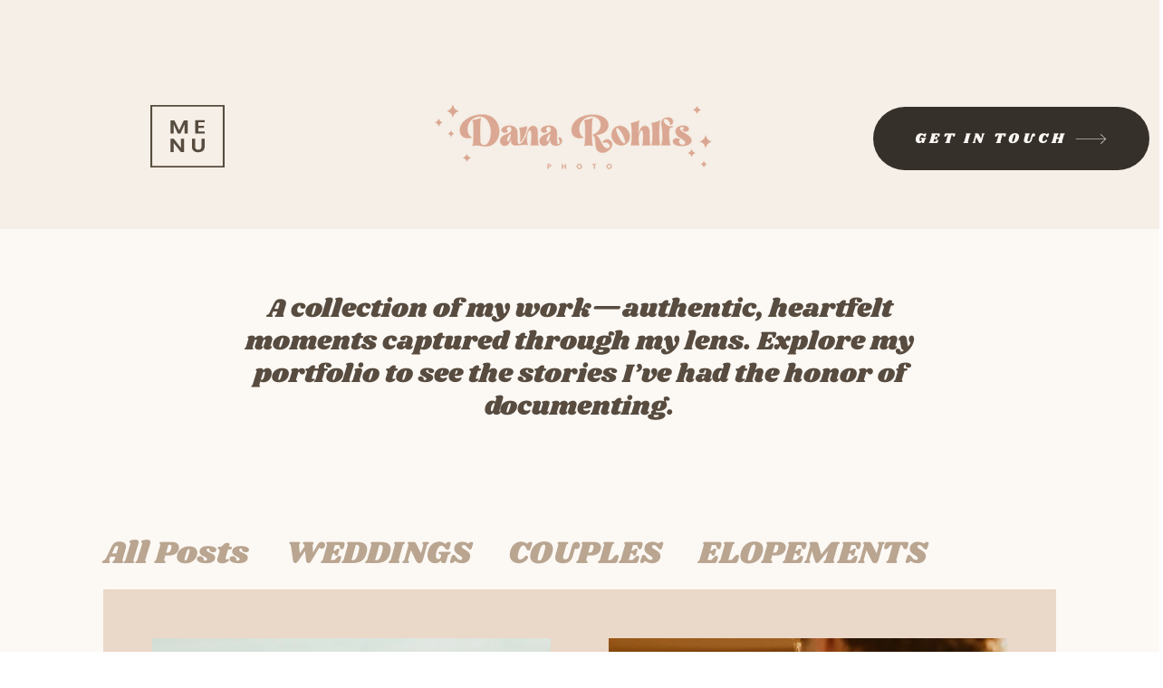

--- FILE ---
content_type: text/css; charset=utf-8
request_url: https://www.danarohlfsphoto.com/_serverless/pro-gallery-css-v4-server/layoutCss?ver=2&id=pro-blog&items=0_4024_6048%7C0_4024_6048%7C0_4024_6048%7C0_5791_3866&container=671_946_1300.5_720&options=gallerySizeType:px%7CgallerySizePx:655%7CimageMargin:62%7CisRTL:false%7CgalleryLayout:2%7CtitlePlacement:SHOW_BELOW%7CcubeRatio:1.3333333333333333%7CisVertical:true%7CtextBoxHeight:275
body_size: -143
content:
#pro-gallery-pro-blog [data-hook="item-container"][data-idx="0"].gallery-item-container{opacity: 1 !important;display: block !important;transition: opacity .2s ease !important;top: 0px !important;left: 0px !important;right: auto !important;height: 607px !important;width: 442px !important;} #pro-gallery-pro-blog [data-hook="item-container"][data-idx="0"] .gallery-item-common-info-outer{height: 275px !important;} #pro-gallery-pro-blog [data-hook="item-container"][data-idx="0"] .gallery-item-common-info{height: 275px !important;width: 100% !important;} #pro-gallery-pro-blog [data-hook="item-container"][data-idx="0"] .gallery-item-wrapper{width: 442px !important;height: 332px !important;margin: 0 !important;} #pro-gallery-pro-blog [data-hook="item-container"][data-idx="0"] .gallery-item-content{width: 442px !important;height: 332px !important;margin: 0px 0px !important;opacity: 1 !important;} #pro-gallery-pro-blog [data-hook="item-container"][data-idx="0"] .gallery-item-hover{width: 442px !important;height: 332px !important;opacity: 1 !important;} #pro-gallery-pro-blog [data-hook="item-container"][data-idx="0"] .item-hover-flex-container{width: 442px !important;height: 332px !important;margin: 0px 0px !important;opacity: 1 !important;} #pro-gallery-pro-blog [data-hook="item-container"][data-idx="0"] .gallery-item-wrapper img{width: 100% !important;height: 100% !important;opacity: 1 !important;} #pro-gallery-pro-blog [data-hook="item-container"][data-idx="1"].gallery-item-container{opacity: 1 !important;display: block !important;transition: opacity .2s ease !important;top: 0px !important;left: 504px !important;right: auto !important;height: 607px !important;width: 442px !important;} #pro-gallery-pro-blog [data-hook="item-container"][data-idx="1"] .gallery-item-common-info-outer{height: 275px !important;} #pro-gallery-pro-blog [data-hook="item-container"][data-idx="1"] .gallery-item-common-info{height: 275px !important;width: 100% !important;} #pro-gallery-pro-blog [data-hook="item-container"][data-idx="1"] .gallery-item-wrapper{width: 442px !important;height: 332px !important;margin: 0 !important;} #pro-gallery-pro-blog [data-hook="item-container"][data-idx="1"] .gallery-item-content{width: 442px !important;height: 332px !important;margin: 0px 0px !important;opacity: 1 !important;} #pro-gallery-pro-blog [data-hook="item-container"][data-idx="1"] .gallery-item-hover{width: 442px !important;height: 332px !important;opacity: 1 !important;} #pro-gallery-pro-blog [data-hook="item-container"][data-idx="1"] .item-hover-flex-container{width: 442px !important;height: 332px !important;margin: 0px 0px !important;opacity: 1 !important;} #pro-gallery-pro-blog [data-hook="item-container"][data-idx="1"] .gallery-item-wrapper img{width: 100% !important;height: 100% !important;opacity: 1 !important;} #pro-gallery-pro-blog [data-hook="item-container"][data-idx="2"].gallery-item-container{opacity: 1 !important;display: block !important;transition: opacity .2s ease !important;top: 669px !important;left: 0px !important;right: auto !important;height: 607px !important;width: 442px !important;} #pro-gallery-pro-blog [data-hook="item-container"][data-idx="2"] .gallery-item-common-info-outer{height: 275px !important;} #pro-gallery-pro-blog [data-hook="item-container"][data-idx="2"] .gallery-item-common-info{height: 275px !important;width: 100% !important;} #pro-gallery-pro-blog [data-hook="item-container"][data-idx="2"] .gallery-item-wrapper{width: 442px !important;height: 332px !important;margin: 0 !important;} #pro-gallery-pro-blog [data-hook="item-container"][data-idx="2"] .gallery-item-content{width: 442px !important;height: 332px !important;margin: 0px 0px !important;opacity: 1 !important;} #pro-gallery-pro-blog [data-hook="item-container"][data-idx="2"] .gallery-item-hover{width: 442px !important;height: 332px !important;opacity: 1 !important;} #pro-gallery-pro-blog [data-hook="item-container"][data-idx="2"] .item-hover-flex-container{width: 442px !important;height: 332px !important;margin: 0px 0px !important;opacity: 1 !important;} #pro-gallery-pro-blog [data-hook="item-container"][data-idx="2"] .gallery-item-wrapper img{width: 100% !important;height: 100% !important;opacity: 1 !important;} #pro-gallery-pro-blog [data-hook="item-container"][data-idx="3"]{display: none !important;} #pro-gallery-pro-blog .pro-gallery-prerender{height:1275px !important;}#pro-gallery-pro-blog {height:1275px !important; width:946px !important;}#pro-gallery-pro-blog .pro-gallery-margin-container {height:1275px !important;}#pro-gallery-pro-blog .pro-gallery {height:1275px !important; width:946px !important;}#pro-gallery-pro-blog .pro-gallery-parent-container {height:1275px !important; width:1008px !important;}